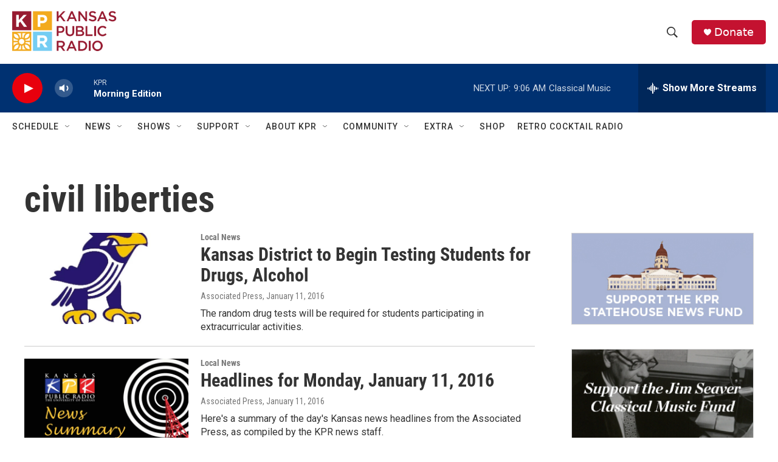

--- FILE ---
content_type: text/html; charset=utf-8
request_url: https://www.google.com/recaptcha/api2/aframe
body_size: 270
content:
<!DOCTYPE HTML><html><head><meta http-equiv="content-type" content="text/html; charset=UTF-8"></head><body><script nonce="biRgqIMWvnzZZ7-hVz5DhQ">/** Anti-fraud and anti-abuse applications only. See google.com/recaptcha */ try{var clients={'sodar':'https://pagead2.googlesyndication.com/pagead/sodar?'};window.addEventListener("message",function(a){try{if(a.source===window.parent){var b=JSON.parse(a.data);var c=clients[b['id']];if(c){var d=document.createElement('img');d.src=c+b['params']+'&rc='+(localStorage.getItem("rc::a")?sessionStorage.getItem("rc::b"):"");window.document.body.appendChild(d);sessionStorage.setItem("rc::e",parseInt(sessionStorage.getItem("rc::e")||0)+1);localStorage.setItem("rc::h",'1768994390364');}}}catch(b){}});window.parent.postMessage("_grecaptcha_ready", "*");}catch(b){}</script></body></html>